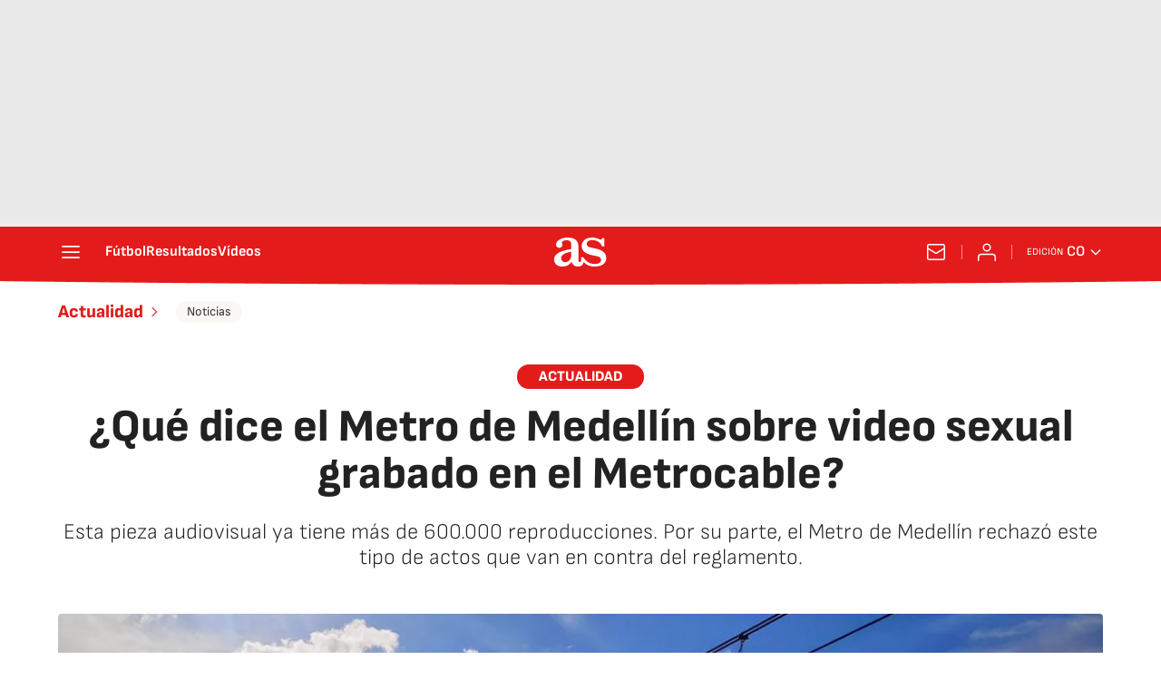

--- FILE ---
content_type: application/x-javascript;charset=utf-8
request_url: https://smetrics.as.com/id?d_visid_ver=5.4.0&d_fieldgroup=A&mcorgid=2387401053DB208C0A490D4C%40AdobeOrg&mid=28049951831154647767412841847577446879&ts=1768606994100
body_size: -39
content:
{"mid":"28049951831154647767412841847577446879"}